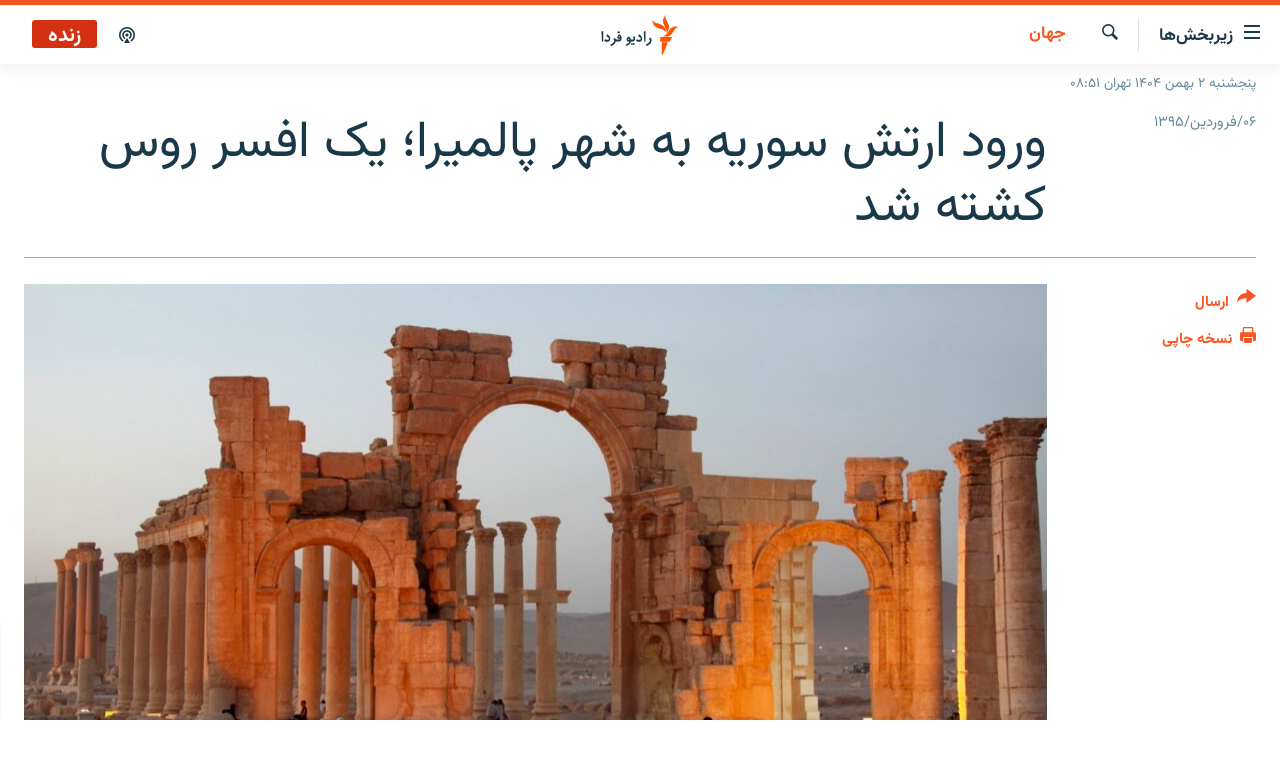

--- FILE ---
content_type: text/html; charset=utf-8
request_url: https://www.radiofarda.com/a/o2-syrian-forces-advanced-islamic/27634429.html
body_size: 13496
content:

<!DOCTYPE html>
<html lang="fa" dir="rtl" class="no-js">
<head>
<link href="/Content/responsive/RFE/fa-IR/RFE-fa-IR.css?&amp;av=0.0.0.0&amp;cb=370" rel="stylesheet"/>
<script src="https://tags.radiofarda.com/rferl-pangea/prod/utag.sync.js"></script>
<link rel="manifest" href="/manifest.json">
<script type="text/javascript">
//a general 'js' detection, must be on top level in <head>, due to CSS performance
document.documentElement.className = "js";
var cacheBuster = "370";
var appBaseUrl = "/";
var imgEnhancerBreakpoints = [0, 144, 256, 408, 650, 1023, 1597];
var isLoggingEnabled = false;
var isPreviewPage = false;
var isLivePreviewPage = false;
if (!isPreviewPage) {
window.RFE = window.RFE || {};
window.RFE.cacheEnabledByParam = window.location.href.indexOf('nocache=1') === -1;
const url = new URL(window.location.href);
const params = new URLSearchParams(url.search);
// Remove the 'nocache' parameter
params.delete('nocache');
// Update the URL without the 'nocache' parameter
url.search = params.toString();
window.history.replaceState(null, '', url.toString());
} else {
window.addEventListener('load', function() {
const links = window.document.links;
for (let i = 0; i < links.length; i++) {
links[i].href = '#';
links[i].target = '_self';
}
})
}
var pwaEnabled = false;
var swCacheDisabled;
</script>
<meta charset="utf-8" />
<title>ورود ارتش سوریه به شهر پالمیرا؛ یک افسر روس کشته شد</title>
<meta name="description" content="نیروهای دولتی سوریه با پشتیبانی نیروی هوایی روسیه روز پنجشنبه وارد شهر پالمیرا، که تحت کنترل گروه حکومت اسلامی است، شده‌اند. گفته می شود یک افسر یگان نیروهای ویژه روسیه نیز در این درگیری‌ها کشته شده است." />
<meta name="keywords" content="جهان, بایگانی, گزارش‌های خبری" />
<meta name="viewport" content="width=device-width, initial-scale=1.0" />
<meta http-equiv="X-UA-Compatible" content="IE=edge" />
<meta name="robots" content="max-image-preview:large"><meta property="fb:pages" content="83359068840" />
<link href="https://www.radiofarda.com/a/o2-syrian-forces-advanced-islamic/27634429.html" rel="canonical" />
<meta name="apple-mobile-web-app-title" content="رادیو فردا" />
<meta name="apple-mobile-web-app-status-bar-style" content="black" />
<meta name="apple-itunes-app" content="app-id=483099983, app-argument=//27634429.rtl" />
<meta content="ورود ارتش سوریه به شهر پالمیرا؛ یک افسر روس کشته شد" property="og:title" />
<meta content="نیروهای دولتی سوریه با پشتیبانی نیروی هوایی روسیه روز پنجشنبه وارد شهر پالمیرا، که تحت کنترل گروه حکومت اسلامی است، شده‌اند. گفته می شود یک افسر یگان نیروهای ویژه روسیه نیز در این درگیری‌ها کشته شده است." property="og:description" />
<meta content="article" property="og:type" />
<meta content="https://www.radiofarda.com/a/o2-syrian-forces-advanced-islamic/27634429.html" property="og:url" />
<meta content="رادیو فردا" property="og:site_name" />
<meta content="https://www.facebook.com/radio.farda" property="article:publisher" />
<meta content="https://gdb.rferl.org/ada9f28b-a690-40cd-b997-dcf25e452a10_w1200_h630.jpg" property="og:image" />
<meta content="1200" property="og:image:width" />
<meta content="630" property="og:image:height" />
<meta content="697492737064603" property="fb:app_id" />
<meta content="summary_large_image" name="twitter:card" />
<meta content="@RadioFarda_" name="twitter:site" />
<meta content="https://gdb.rferl.org/ada9f28b-a690-40cd-b997-dcf25e452a10_w1200_h630.jpg" name="twitter:image" />
<meta content="ورود ارتش سوریه به شهر پالمیرا؛ یک افسر روس کشته شد" name="twitter:title" />
<meta content="نیروهای دولتی سوریه با پشتیبانی نیروی هوایی روسیه روز پنجشنبه وارد شهر پالمیرا، که تحت کنترل گروه حکومت اسلامی است، شده‌اند. گفته می شود یک افسر یگان نیروهای ویژه روسیه نیز در این درگیری‌ها کشته شده است." name="twitter:description" />
<link rel="amphtml" href="https://www.radiofarda.com/amp/o2-syrian-forces-advanced-islamic/27634429.html" />
<script type="application/ld+json">{"articleSection":"جهان","isAccessibleForFree":true,"headline":"ورود ارتش سوریه به شهر پالمیرا؛ یک افسر روس کشته شد","inLanguage":"fa-IR","keywords":"جهان, بایگانی, گزارش‌های خبری","author":{"@type":"Person","name":"رادیوفردا"},"datePublished":"2016-03-25 02:29:00Z","dateModified":"2016-03-26 05:12:00Z","publisher":{"logo":{"width":512,"height":220,"@type":"ImageObject","url":"https://www.radiofarda.com/Content/responsive/RFE/fa-IR/img/logo.png"},"@type":"NewsMediaOrganization","url":"https://www.radiofarda.com","sameAs":["https://www.facebook.com/radio.farda","https://telegram.me/radiofarda","https://twitter.com/radiofarda_","https://www.youtube.com/user/TheRadiofarda","https://soundcloud.com/radio-farda","https://instagram.com/radiofarda/","https://www.threads.net/@radiofarda"],"name":"رادیو فردا","alternateName":""},"@context":"https://schema.org","@type":"NewsArticle","mainEntityOfPage":"https://www.radiofarda.com/a/o2-syrian-forces-advanced-islamic/27634429.html","url":"https://www.radiofarda.com/a/o2-syrian-forces-advanced-islamic/27634429.html","description":"نیروهای دولتی سوریه با پشتیبانی نیروی هوایی روسیه روز پنجشنبه وارد شهر پالمیرا، که تحت کنترل گروه حکومت اسلامی است، شده‌اند. گفته می شود یک افسر یگان نیروهای ویژه روسیه نیز در این درگیری‌ها کشته شده است.","image":{"width":1080,"height":608,"@type":"ImageObject","url":"https://gdb.rferl.org/ada9f28b-a690-40cd-b997-dcf25e452a10_w1080_h608.jpg"},"name":"ورود ارتش سوریه به شهر پالمیرا؛ یک افسر روس کشته شد"}</script>
<script src="/Scripts/responsive/infographics.b?v=dVbZ-Cza7s4UoO3BqYSZdbxQZVF4BOLP5EfYDs4kqEo1&amp;av=0.0.0.0&amp;cb=370"></script>
<script src="/Scripts/responsive/loader.b?v=Q26XNwrL6vJYKjqFQRDnx01Lk2pi1mRsuLEaVKMsvpA1&amp;av=0.0.0.0&amp;cb=370"></script>
<link rel="icon" type="image/svg+xml" href="/Content/responsive/RFE/img/webApp/favicon.svg" />
<link rel="alternate icon" href="/Content/responsive/RFE/img/webApp/favicon.ico" />
<link rel="mask-icon" color="#ea6903" href="/Content/responsive/RFE/img/webApp/favicon_safari.svg" />
<link rel="apple-touch-icon" sizes="152x152" href="/Content/responsive/RFE/img/webApp/ico-152x152.png" />
<link rel="apple-touch-icon" sizes="144x144" href="/Content/responsive/RFE/img/webApp/ico-144x144.png" />
<link rel="apple-touch-icon" sizes="114x114" href="/Content/responsive/RFE/img/webApp/ico-114x114.png" />
<link rel="apple-touch-icon" sizes="72x72" href="/Content/responsive/RFE/img/webApp/ico-72x72.png" />
<link rel="apple-touch-icon-precomposed" href="/Content/responsive/RFE/img/webApp/ico-57x57.png" />
<link rel="icon" sizes="192x192" href="/Content/responsive/RFE/img/webApp/ico-192x192.png" />
<link rel="icon" sizes="128x128" href="/Content/responsive/RFE/img/webApp/ico-128x128.png" />
<meta name="msapplication-TileColor" content="#ffffff" />
<meta name="msapplication-TileImage" content="/Content/responsive/RFE/img/webApp/ico-144x144.png" />
<link rel="preload" href="/Content/responsive/fonts/Vazirmatn-Regular.woff2" type="font/woff2" as="font" crossorigin="anonymous" />
<link rel="alternate" type="application/rss+xml" title="RFE/RL - Top Stories [RSS]" href="/api/" />
<link rel="sitemap" type="application/rss+xml" href="/sitemap.xml" />
</head>
<body class=" nav-no-loaded cc_theme pg-article print-lay-article js-category-to-nav nojs-images date-time-enabled">
<script type="text/javascript" >
var analyticsData = {url:"https://www.radiofarda.com/a/o2-syrian-forces-advanced-islamic/27634429.html",property_id:"415",article_uid:"27634429",page_title:"ورود ارتش سوریه به شهر پالمیرا؛ یک افسر روس کشته شد",page_type:"article",content_type:"article",subcontent_type:"article",last_modified:"2016-03-26 05:12:00Z",pub_datetime:"2016-03-25 02:29:00Z",pub_year:"2016",pub_month:"03",pub_day:"25",pub_hour:"02",pub_weekday:"Friday",section:"جهان",english_section:"world",byline:"",categories:"world,daily_archive,top-news",domain:"www.radiofarda.com",language:"Persian",language_service:"Radio Farda Arabic",platform:"web",copied:"no",copied_article:"",copied_title:"",runs_js:"Yes",cms_release:"8.44.0.0.370",enviro_type:"prod",slug:"o2-syrian-forces-advanced-islamic",entity:"RFE",short_language_service:"FAR",platform_short:"W",page_name:"ورود ارتش سوریه به شهر پالمیرا؛ یک افسر روس کشته شد"};
</script>
<noscript><iframe src="https://www.googletagmanager.com/ns.html?id=GTM-WXZBPZ" height="0" width="0" style="display:none;visibility:hidden"></iframe></noscript><script type="text/javascript" data-cookiecategory="analytics">
var gtmEventObject = Object.assign({}, analyticsData, {event: 'page_meta_ready'});window.dataLayer = window.dataLayer || [];window.dataLayer.push(gtmEventObject);
if (top.location === self.location) { //if not inside of an IFrame
var renderGtm = "true";
if (renderGtm === "true") {
(function(w,d,s,l,i){w[l]=w[l]||[];w[l].push({'gtm.start':new Date().getTime(),event:'gtm.js'});var f=d.getElementsByTagName(s)[0],j=d.createElement(s),dl=l!='dataLayer'?'&l='+l:'';j.async=true;j.src='//www.googletagmanager.com/gtm.js?id='+i+dl;f.parentNode.insertBefore(j,f);})(window,document,'script','dataLayer','GTM-WXZBPZ');
}
}
</script>
<!--Analytics tag js version start-->
<script type="text/javascript" data-cookiecategory="analytics">
var utag_data = Object.assign({}, analyticsData, {});
if(typeof(TealiumTagFrom)==='function' && typeof(TealiumTagSearchKeyword)==='function') {
var utag_from=TealiumTagFrom();var utag_searchKeyword=TealiumTagSearchKeyword();
if(utag_searchKeyword!=null && utag_searchKeyword!=='' && utag_data["search_keyword"]==null) utag_data["search_keyword"]=utag_searchKeyword;if(utag_from!=null && utag_from!=='') utag_data["from"]=TealiumTagFrom();}
if(window.top!== window.self&&utag_data.page_type==="snippet"){utag_data.page_type = 'iframe';}
try{if(window.top!==window.self&&window.self.location.hostname===window.top.location.hostname){utag_data.platform = 'self-embed';utag_data.platform_short = 'se';}}catch(e){if(window.top!==window.self&&window.self.location.search.includes("platformType=self-embed")){utag_data.platform = 'cross-promo';utag_data.platform_short = 'cp';}}
(function(a,b,c,d){ a="https://tags.radiofarda.com/rferl-pangea/prod/utag.js"; b=document;c="script";d=b.createElement(c);d.src=a;d.type="text/java"+c;d.async=true; a=b.getElementsByTagName(c)[0];a.parentNode.insertBefore(d,a); })();
</script>
<!--Analytics tag js version end-->
<!-- Analytics tag management NoScript -->
<noscript>
<img style="position: absolute; border: none;" src="https://ssc.radiofarda.com/b/ss/bbgprod,bbgentityrferl/1/G.4--NS/2129096720?pageName=rfe%3afar%3aw%3aarticle%3a%d9%88%d8%b1%d9%88%d8%af%20%d8%a7%d8%b1%d8%aa%d8%b4%20%d8%b3%d9%88%d8%b1%db%8c%d9%87%20%d8%a8%d9%87%20%d8%b4%d9%87%d8%b1%20%d9%be%d8%a7%d9%84%d9%85%db%8c%d8%b1%d8%a7%d8%9b%20%db%8c%da%a9%20%d8%a7%d9%81%d8%b3%d8%b1%20%d8%b1%d9%88%d8%b3%20%da%a9%d8%b4%d8%aa%d9%87%20%d8%b4%d8%af&amp;c6=%d9%88%d8%b1%d9%88%d8%af%20%d8%a7%d8%b1%d8%aa%d8%b4%20%d8%b3%d9%88%d8%b1%db%8c%d9%87%20%d8%a8%d9%87%20%d8%b4%d9%87%d8%b1%20%d9%be%d8%a7%d9%84%d9%85%db%8c%d8%b1%d8%a7%d8%9b%20%db%8c%da%a9%20%d8%a7%d9%81%d8%b3%d8%b1%20%d8%b1%d9%88%d8%b3%20%da%a9%d8%b4%d8%aa%d9%87%20%d8%b4%d8%af&amp;v36=8.44.0.0.370&amp;v6=D=c6&amp;g=https%3a%2f%2fwww.radiofarda.com%2fa%2fo2-syrian-forces-advanced-islamic%2f27634429.html&amp;c1=D=g&amp;v1=D=g&amp;events=event1,event52&amp;c16=radio%20farda%20arabic&amp;v16=D=c16&amp;c5=world&amp;v5=D=c5&amp;ch=%d8%ac%d9%87%d8%a7%d9%86&amp;c15=persian&amp;v15=D=c15&amp;c4=article&amp;v4=D=c4&amp;c14=27634429&amp;v14=D=c14&amp;v20=no&amp;c17=web&amp;v17=D=c17&amp;mcorgid=518abc7455e462b97f000101%40adobeorg&amp;server=www.radiofarda.com&amp;pageType=D=c4&amp;ns=bbg&amp;v29=D=server&amp;v25=rfe&amp;v30=415&amp;v105=D=User-Agent " alt="analytics" width="1" height="1" /></noscript>
<!-- End of Analytics tag management NoScript -->
<!--*** Accessibility links - For ScreenReaders only ***-->
<section>
<div class="sr-only">
<h2>لینک‌های قابلیت دسترسی</h2>
<ul>
<li><a href="#content" data-disable-smooth-scroll="1">بازگشت</a></li>
<li><a href="#navigation" data-disable-smooth-scroll="1">بازگشت به منوی اصلی</a></li>
<li><a href="#txtHeaderSearch" data-disable-smooth-scroll="1">رفتن به صفحه جستجو</a></li>
</ul>
</div>
</section>
<div dir="rtl">
<div id="page">
<aside>
<div class="c-lightbox overlay-modal">
<div class="c-lightbox__intro">
<h2 class="c-lightbox__intro-title"></h2>
<button class="btn btn--rounded c-lightbox__btn c-lightbox__intro-next" title="بعدی">
<span class="ico ico--rounded ico-chevron-forward"></span>
<span class="sr-only">بعدی</span>
</button>
</div>
<div class="c-lightbox__nav">
<button class="btn btn--rounded c-lightbox__btn c-lightbox__btn--close" title="ببندید">
<span class="ico ico--rounded ico-close"></span>
<span class="sr-only">ببندید</span>
</button>
<button class="btn btn--rounded c-lightbox__btn c-lightbox__btn--prev" title="قبلی">
<span class="ico ico--rounded ico-chevron-backward"></span>
<span class="sr-only">قبلی</span>
</button>
<button class="btn btn--rounded c-lightbox__btn c-lightbox__btn--next" title="بعدی">
<span class="ico ico--rounded ico-chevron-forward"></span>
<span class="sr-only">بعدی</span>
</button>
</div>
<div class="c-lightbox__content-wrap">
<figure class="c-lightbox__content">
<span class="c-spinner c-spinner--lightbox">
<img src="/Content/responsive/img/player-spinner.png"
alt="please wait"
title="please wait" />
</span>
<div class="c-lightbox__img">
<div class="thumb">
<img src="" alt="" />
</div>
</div>
<figcaption>
<div class="c-lightbox__info c-lightbox__info--foot">
<span class="c-lightbox__counter"></span>
<span class="caption c-lightbox__caption"></span>
</div>
</figcaption>
</figure>
</div>
<div class="hidden">
<div class="content-advisory__box content-advisory__box--lightbox">
<span class="content-advisory__box-text">این تصویر حاوی محتوای حساسی است که ممکن است برای برخی افراد آزاردهنده باشد.</span>
<button class="btn btn--transparent content-advisory__box-btn m-t-md" value="text" type="button">
<span class="btn__text">
برای نمایش کلیک کنید
</span>
</button>
</div>
</div>
</div>
<div class="print-dialogue">
<div class="container">
<h3 class="print-dialogue__title section-head">تنظیمات نسخه چاپی</h3>
<div class="print-dialogue__opts">
<ul class="print-dialogue__opt-group">
<li class="form__group form__group--checkbox">
<input class="form__check " id="checkboxImages" name="checkboxImages" type="checkbox" checked="checked" />
<label for="checkboxImages" class="form__label m-t-md">تصاویر</label>
</li>
<li class="form__group form__group--checkbox">
<input class="form__check " id="checkboxMultimedia" name="checkboxMultimedia" type="checkbox" checked="checked" />
<label for="checkboxMultimedia" class="form__label m-t-md">محتوای چند رسانه‌ای</label>
</li>
</ul>
<ul class="print-dialogue__opt-group">
<li class="form__group form__group--checkbox">
<input class="form__check " id="checkboxEmbedded" name="checkboxEmbedded" type="checkbox" checked="checked" />
<label for="checkboxEmbedded" class="form__label m-t-md">محتوای جاگذاری شده</label>
</li>
<li class="form__group form__group--checkbox">
<input class="form__check " id="checkboxComments" name="checkboxComments" type="checkbox" />
<label for="checkboxComments" class="form__label m-t-md">نظرات کاربران</label>
</li>
</ul>
</div>
<div class="print-dialogue__buttons">
<button class="btn btn--secondary close-button" type="button" title="لغو ">
<span class="btn__text ">لغو </span>
</button>
<button class="btn btn-cust-print m-l-sm" type="button" title="نسخه چاپی">
<span class="btn__text ">نسخه چاپی</span>
</button>
</div>
</div>
</div>
<div class="ctc-message pos-fix">
<div class="ctc-message__inner">لینک در حافظه موقت دستگاه ذخیره شده است</div>
</div>
</aside>
<div class="hdr-20 hdr-20--big">
<div class="hdr-20__inner">
<div class="hdr-20__max pos-rel">
<div class="hdr-20__side hdr-20__side--primary d-flex">
<label data-for="main-menu-ctrl" data-switcher-trigger="true" data-switch-target="main-menu-ctrl" class="burger hdr-trigger pos-rel trans-trigger" data-trans-evt="click" data-trans-id="menu">
<span class="ico ico-close hdr-trigger__ico hdr-trigger__ico--close burger__ico burger__ico--close"></span>
<span class="ico ico-menu hdr-trigger__ico hdr-trigger__ico--open burger__ico burger__ico--open"></span>
<span class="burger__label">زیربخش‌ها</span>
</label>
<div class="menu-pnl pos-fix trans-target" data-switch-target="main-menu-ctrl" data-trans-id="menu">
<div class="menu-pnl__inner">
<nav class="main-nav menu-pnl__item menu-pnl__item--first">
<ul class="main-nav__list accordeon" data-analytics-tales="false" data-promo-name="link" data-location-name="nav,secnav">
<li class="main-nav__item">
<a class="main-nav__item-name main-nav__item-name--link" href="/p/2831.html" title="صفحه اصلی" data-item-name="homepage" >صفحه اصلی</a>
</li>
<li class="main-nav__item">
<a class="main-nav__item-name main-nav__item-name--link" href="/iran" title="ایران" data-item-name="iran-news" >ایران</a>
</li>
<li class="main-nav__item">
<a class="main-nav__item-name main-nav__item-name--link" href="/world" title="جهان" data-item-name="world" >جهان</a>
</li>
<li class="main-nav__item accordeon__item" data-switch-target="menu-item-2999">
<label class="main-nav__item-name main-nav__item-name--label accordeon__control-label" data-switcher-trigger="true" data-for="menu-item-2999">
رادیو
<span class="ico ico-chevron-down main-nav__chev"></span>
</label>
<div class="main-nav__sub-list">
<a class="main-nav__item-name main-nav__item-name--link main-nav__item-name--sub" href="/schedule/radio.html#live-now" title="انتخاب کنید و بشنوید" >انتخاب کنید و بشنوید</a>
<a class="main-nav__item-name main-nav__item-name--link main-nav__item-name--sub" href="/radio-programs" title="برنامه‌های رادیویی" data-item-name="radio_programs" >برنامه‌های رادیویی</a>
<a class="main-nav__item-name main-nav__item-name--link main-nav__item-name--sub" href="/radio/digitalaudio" title="فرکانس‌ها" >فرکانس‌ها</a>
</div>
</li>
<li class="main-nav__item">
<a class="main-nav__item-name main-nav__item-name--link" href="/farda-podcasts" title="پادکست" data-item-name="podcasts" >پادکست</a>
</li>
<li class="main-nav__item accordeon__item" data-switch-target="menu-item-670">
<label class="main-nav__item-name main-nav__item-name--label accordeon__control-label" data-switcher-trigger="true" data-for="menu-item-670">
چندرسانه‌ای
<span class="ico ico-chevron-down main-nav__chev"></span>
</label>
<div class="main-nav__sub-list">
<a class="main-nav__item-name main-nav__item-name--link main-nav__item-name--sub" href="/photogalleries" title="گزارش‌های تصویری" data-item-name="photogallery" >گزارش‌های تصویری</a>
<a class="main-nav__item-name main-nav__item-name--link main-nav__item-name--sub" href="/video-reports" title="گزارش‌های ویدئویی" data-item-name="multimedia_video" >گزارش‌های ویدئویی</a>
</div>
</li>
<li class="main-nav__item">
<a class="main-nav__item-name main-nav__item-name--link" href="/tell-me" title="زنان فردا" data-item-name="Tell me" >زنان فردا</a>
</li>
</ul>
</nav>
<div class="menu-pnl__item">
<a href="https://en.radiofarda.com" class="menu-pnl__item-link" alt="English">English</a>
</div>
<div class="menu-pnl__item menu-pnl__item--social">
<h5 class="menu-pnl__sub-head">به ما بپیوندید</h5>
<a href="https://www.facebook.com/radio.farda" title="در فیس‌بوک به ما بپیوندید" data-analytics-text="follow_on_facebook" class="btn btn--rounded btn--social-inverted menu-pnl__btn js-social-btn btn-facebook" target="_blank" rel="noopener">
<span class="ico ico-facebook-alt ico--rounded"></span>
</a>
<a href="https://telegram.me/radiofarda" title="در تلگرام به ما بپیوندید" data-analytics-text="follow_on_telegram" class="btn btn--rounded btn--social-inverted menu-pnl__btn js-social-btn btn-telegram" target="_blank" rel="noopener">
<span class="ico ico-telegram ico--rounded"></span>
</a>
<a href="https://twitter.com/radiofarda_" title="در ایکس به ما بپیوندید" data-analytics-text="follow_on_twitter" class="btn btn--rounded btn--social-inverted menu-pnl__btn js-social-btn btn-twitter" target="_blank" rel="noopener">
<span class="ico ico-twitter ico--rounded"></span>
</a>
<a href="https://www.youtube.com/user/TheRadiofarda" title="در یوتیوب ما را دنبال کنید" data-analytics-text="follow_on_youtube" class="btn btn--rounded btn--social-inverted menu-pnl__btn js-social-btn btn-youtube" target="_blank" rel="noopener">
<span class="ico ico-youtube ico--rounded"></span>
</a>
<a href="https://soundcloud.com/radio-farda" title="در ساوندکلاود دنبال کنید" data-analytics-text="follow_on_soundcloud" class="btn btn--rounded btn--social-inverted menu-pnl__btn js-social-btn btn-soundcloud" target="_blank" rel="noopener">
<span class="ico ico-soundcloud ico--rounded"></span>
</a>
<a href="https://instagram.com/radiofarda/" title="در اینستاگرام دنبال کنید" data-analytics-text="follow_on_instagram" class="btn btn--rounded btn--social-inverted menu-pnl__btn js-social-btn btn-instagram" target="_blank" rel="noopener">
<span class="ico ico-instagram ico--rounded"></span>
</a>
<a href="https://www.threads.net/@radiofarda" title="در تردز به ما بپیوندید" data-analytics-text="follow_on_threads" class="btn btn--rounded btn--social-inverted menu-pnl__btn js-social-btn btn-threads" target="_blank" rel="noopener">
<span class="ico ico-threads ico--rounded"></span>
</a>
</div>
<div class="menu-pnl__item">
<a href="/navigation/allsites" class="menu-pnl__item-link">
<span class="ico ico-languages "></span>
زبان‌های دیگر
</a>
</div>
</div>
</div>
<label data-for="top-search-ctrl" data-switcher-trigger="true" data-switch-target="top-search-ctrl" class="top-srch-trigger hdr-trigger">
<span class="ico ico-close hdr-trigger__ico hdr-trigger__ico--close top-srch-trigger__ico top-srch-trigger__ico--close"></span>
<span class="ico ico-search hdr-trigger__ico hdr-trigger__ico--open top-srch-trigger__ico top-srch-trigger__ico--open"></span>
</label>
<div class="srch-top srch-top--in-header" data-switch-target="top-search-ctrl">
<div class="container">
<form action="/s" class="srch-top__form srch-top__form--in-header" id="form-topSearchHeader" method="get" role="search"><label for="txtHeaderSearch" class="sr-only">جستجو</label>
<input type="text" id="txtHeaderSearch" name="k" placeholder=" جستجو ..." accesskey="s" value="" class="srch-top__input analyticstag-event" onkeydown="if (event.keyCode === 13) { FireAnalyticsTagEventOnSearch('search', $dom.get('#txtHeaderSearch')[0].value) }" />
<button title="جستجو" type="submit" class="btn btn--top-srch analyticstag-event" onclick="FireAnalyticsTagEventOnSearch('search', $dom.get('#txtHeaderSearch')[0].value) ">
<span class="ico ico-search"></span>
</button></form>
</div>
</div>
<a href="/" class="main-logo-link">
<img src="/Content/responsive/RFE/fa-IR/img/logo-compact.svg" class="main-logo main-logo--comp" alt="site logo">
<img src="/Content/responsive/RFE/fa-IR/img/logo.svg" class="main-logo main-logo--big" alt="site logo">
</a>
</div>
<div class="hdr-20__side hdr-20__side--secondary d-flex">
<a href="/p/3021.html" title="پادکست" class="hdr-20__secondary-item" data-item-name="podcast">
<span class="ico ico-podcast hdr-20__secondary-icon"></span>
</a>
<a href="/s" title="جستجو" class="hdr-20__secondary-item hdr-20__secondary-item--search" data-item-name="search">
<span class="ico ico-search hdr-20__secondary-icon hdr-20__secondary-icon--search"></span>
</a>
<div class="hdr-20__secondary-item live-b-drop">
<div class="live-b-drop__off">
<a href="/live" class="live-b-drop__link" title="زنده" data-item-name="live">
<span class="badge badge--live-btn badge--live">
زنده
</span>
</a>
</div>
<div class="live-b-drop__on hidden">
<label data-for="live-ctrl" data-switcher-trigger="true" data-switch-target="live-ctrl" class="live-b-drop__label pos-rel">
<span class="badge badge--live badge--live-btn">
زنده
</span>
<span class="ico ico-close live-b-drop__label-ico live-b-drop__label-ico--close"></span>
</label>
<div class="live-b-drop__panel" id="targetLivePanelDiv" data-switch-target="live-ctrl"></div>
</div>
</div>
<div class="srch-bottom">
<form action="/s" class="srch-bottom__form d-flex" id="form-bottomSearch" method="get" role="search"><label for="txtSearch" class="sr-only">جستجو</label>
<input type="search" id="txtSearch" name="k" placeholder=" جستجو ..." accesskey="s" value="" class="srch-bottom__input analyticstag-event" onkeydown="if (event.keyCode === 13) { FireAnalyticsTagEventOnSearch('search', $dom.get('#txtSearch')[0].value) }" />
<button title="جستجو" type="submit" class="btn btn--bottom-srch analyticstag-event" onclick="FireAnalyticsTagEventOnSearch('search', $dom.get('#txtSearch')[0].value) ">
<span class="ico ico-search"></span>
</button></form>
</div>
</div>
<img src="/Content/responsive/RFE/fa-IR/img/logo-print.gif" class="logo-print" alt="site logo">
<img src="/Content/responsive/RFE/fa-IR/img/logo-print_color.png" class="logo-print logo-print--color" alt="site logo">
</div>
</div>
</div>
<script>
if (document.body.className.indexOf('pg-home') > -1) {
var nav2In = document.querySelector('.hdr-20__inner');
var nav2Sec = document.querySelector('.hdr-20__side--secondary');
var secStyle = window.getComputedStyle(nav2Sec);
if (nav2In && window.pageYOffset < 150 && secStyle['position'] !== 'fixed') {
nav2In.classList.add('hdr-20__inner--big')
}
}
</script>
<div class="c-hlights c-hlights--breaking c-hlights--no-item" data-hlight-display="mobile,desktop">
<div class="c-hlights__wrap container p-0">
<div class="c-hlights__nav">
<a role="button" href="#" title="قبلی">
<span class="ico ico-chevron-backward m-0"></span>
<span class="sr-only">قبلی</span>
</a>
<a role="button" href="#" title="بعدی">
<span class="ico ico-chevron-forward m-0"></span>
<span class="sr-only">بعدی</span>
</a>
</div>
<span class="c-hlights__label">
<span class="">خبر فوری</span>
<span class="switcher-trigger">
<label data-for="more-less-1" data-switcher-trigger="true" class="switcher-trigger__label switcher-trigger__label--more p-b-0" title="بیشتر بخوانید">
<span class="ico ico-chevron-down"></span>
</label>
<label data-for="more-less-1" data-switcher-trigger="true" class="switcher-trigger__label switcher-trigger__label--less p-b-0" title="بازگشت">
<span class="ico ico-chevron-up"></span>
</label>
</span>
</span>
<ul class="c-hlights__items switcher-target" data-switch-target="more-less-1">
</ul>
</div>
</div> <div class="date-time-area ">
<div class="container">
<span class="date-time">
پنجشنبه ۲ بهمن ۱۴۰۴ تهران ۰۸:۵۱
</span>
</div>
</div>
<div id="content">
<main class="container">
<div class="hdr-container">
<div class="row">
<div class="col-category col-xs-12 col-md-2 pull-left"> <div class="category js-category">
<a class="" href="/worldnews">جهان</a> </div>
</div><div class="col-title col-xs-12 col-md-10 pull-right"> <h1 class="title pg-title">
ورود ارتش سوریه به شهر پالمیرا؛ یک افسر روس کشته شد
</h1>
</div><div class="col-publishing-details col-xs-12 col-sm-12 col-md-2 pull-left"> <div class="publishing-details ">
<div class="published">
<span class="date" >
<time pubdate="pubdate" datetime="2016-03-25T05:59:00+03:30">
۰۶/فروردین/۱۳۹۵
</time>
</span>
</div>
</div>
</div><div class="col-lg-12 separator"> <div class="separator">
<hr class="title-line" />
</div>
</div><div class="col-multimedia col-xs-12 col-md-10 pull-right"> <div class="cover-media">
<figure class="media-image js-media-expand">
<div class="img-wrap">
<div class="thumb thumb16_9">
<img src="https://gdb.rferl.org/ada9f28b-a690-40cd-b997-dcf25e452a10_w250_r1_s.jpg" alt=" آثار باستانی شهر پالمیرا متعلق به دوران رم باستان با قدمتی بیش از دو هزار سال است" />
</div>
</div>
<figcaption>
<span class="caption"> آثار باستانی شهر پالمیرا متعلق به دوران رم باستان با قدمتی بیش از دو هزار سال است</span>
</figcaption>
</figure>
</div>
</div><div class="col-xs-12 col-md-2 pull-left article-share pos-rel"> <div class="share--box">
<div class="sticky-share-container" style="display:none">
<div class="container">
<a href="https://www.radiofarda.com" id="logo-sticky-share">&nbsp;</a>
<div class="pg-title pg-title--sticky-share">
ورود ارتش سوریه به شهر پالمیرا؛ یک افسر روس کشته شد
</div>
<div class="sticked-nav-actions">
<!--This part is for sticky navigation display-->
<p class="buttons link-content-sharing p-0 ">
<button class="btn btn--link btn-content-sharing p-t-0 " id="btnContentSharing" value="text" role="Button" type="" title="گزینه‌های بیشتر برای ارسال">
<span class="ico ico-share ico--l"></span>
<span class="btn__text ">
ارسال
</span>
</button>
</p>
<aside class="content-sharing js-content-sharing js-content-sharing--apply-sticky content-sharing--sticky"
role="complementary"
data-share-url="https://www.radiofarda.com/a/o2-syrian-forces-advanced-islamic/27634429.html" data-share-title="ورود ارتش سوریه به شهر پالمیرا؛ یک افسر روس کشته شد" data-share-text="نیروهای دولتی سوریه با پشتیبانی نیروی هوایی روسیه روز پنجشنبه وارد شهر پالمیرا، که تحت کنترل گروه حکومت اسلامی است، شده‌اند. گفته می شود یک افسر یگان نیروهای ویژه روسیه نیز در این درگیری‌ها کشته شده است.">
<div class="content-sharing__popover">
<h6 class="content-sharing__title">ارسال</h6>
<button href="#close" id="btnCloseSharing" class="btn btn--text-like content-sharing__close-btn">
<span class="ico ico-close ico--l"></span>
</button>
<ul class="content-sharing__list">
<li class="content-sharing__item">
<div class="ctc ">
<input type="text" class="ctc__input" readonly="readonly">
<a href="" js-href="https://www.radiofarda.com/a/o2-syrian-forces-advanced-islamic/27634429.html" class="content-sharing__link ctc__button">
<span class="ico ico-copy-link ico--rounded ico--s"></span>
<span class="content-sharing__link-text">دریافت لینک</span>
</a>
</div>
</li>
<li class="content-sharing__item">
<a href="https://facebook.com/sharer.php?u=https%3a%2f%2fwww.radiofarda.com%2fa%2fo2-syrian-forces-advanced-islamic%2f27634429.html"
data-analytics-text="share_on_facebook"
title="Facebook" target="_blank"
class="content-sharing__link js-social-btn">
<span class="ico ico-facebook ico--rounded ico--s"></span>
<span class="content-sharing__link-text">Facebook</span>
</a>
</li>
<li class="content-sharing__item">
<a href="https://telegram.me/share/url?url=https%3a%2f%2fwww.radiofarda.com%2fa%2fo2-syrian-forces-advanced-islamic%2f27634429.html"
data-analytics-text="share_on_telegram"
title="Telegram" target="_blank"
class="content-sharing__link js-social-btn">
<span class="ico ico-telegram ico--rounded ico--s"></span>
<span class="content-sharing__link-text">Telegram</span>
</a>
</li>
<li class="content-sharing__item">
<a href="https://twitter.com/share?url=https%3a%2f%2fwww.radiofarda.com%2fa%2fo2-syrian-forces-advanced-islamic%2f27634429.html&amp;text=%d9%88%d8%b1%d9%88%d8%af+%d8%a7%d8%b1%d8%aa%d8%b4+%d8%b3%d9%88%d8%b1%db%8c%d9%87+%d8%a8%d9%87+%d8%b4%d9%87%d8%b1+%d9%be%d8%a7%d9%84%d9%85%db%8c%d8%b1%d8%a7%d8%9b+%db%8c%da%a9+%d8%a7%d9%81%d8%b3%d8%b1+%d8%b1%d9%88%d8%b3+%da%a9%d8%b4%d8%aa%d9%87+%d8%b4%d8%af"
data-analytics-text="share_on_twitter"
title="X (Twitter)" target="_blank"
class="content-sharing__link js-social-btn">
<span class="ico ico-twitter ico--rounded ico--s"></span>
<span class="content-sharing__link-text">X (Twitter)</span>
</a>
</li>
<li class="content-sharing__item">
<a href="https://www.balatarin.com/links/submit?phase=2&amp;url=https%3a%2f%2fwww.radiofarda.com%2fa%2fo2-syrian-forces-advanced-islamic%2f27634429.html"
data-analytics-text="share_on_balatarin"
title="Balatarin" target="_blank"
class="content-sharing__link js-social-btn">
<span class="ico ico-balatarin ico--rounded ico--s"></span>
<span class="content-sharing__link-text">Balatarin</span>
</a>
</li>
<li class="content-sharing__item visible-xs-inline-block visible-sm-inline-block">
<a href="whatsapp://send?text=https%3a%2f%2fwww.radiofarda.com%2fa%2fo2-syrian-forces-advanced-islamic%2f27634429.html"
data-analytics-text="share_on_whatsapp"
title="WhatsApp" target="_blank"
class="content-sharing__link js-social-btn">
<span class="ico ico-whatsapp ico--rounded ico--s"></span>
<span class="content-sharing__link-text">WhatsApp</span>
</a>
</li>
<li class="content-sharing__item">
<a href="mailto:?body=https%3a%2f%2fwww.radiofarda.com%2fa%2fo2-syrian-forces-advanced-islamic%2f27634429.html&amp;subject=ورود ارتش سوریه به شهر پالمیرا؛ یک افسر روس کشته شد"
title="Email"
class="content-sharing__link ">
<span class="ico ico-email ico--rounded ico--s"></span>
<span class="content-sharing__link-text">Email</span>
</a>
</li>
</ul>
</div>
</aside>
</div>
</div>
</div>
<div class="links">
<p class="buttons link-content-sharing p-0 ">
<button class="btn btn--link btn-content-sharing p-t-0 " id="btnContentSharing" value="text" role="Button" type="" title="گزینه‌های بیشتر برای ارسال">
<span class="ico ico-share ico--l"></span>
<span class="btn__text ">
ارسال
</span>
</button>
</p>
<aside class="content-sharing js-content-sharing " role="complementary"
data-share-url="https://www.radiofarda.com/a/o2-syrian-forces-advanced-islamic/27634429.html" data-share-title="ورود ارتش سوریه به شهر پالمیرا؛ یک افسر روس کشته شد" data-share-text="نیروهای دولتی سوریه با پشتیبانی نیروی هوایی روسیه روز پنجشنبه وارد شهر پالمیرا، که تحت کنترل گروه حکومت اسلامی است، شده‌اند. گفته می شود یک افسر یگان نیروهای ویژه روسیه نیز در این درگیری‌ها کشته شده است.">
<div class="content-sharing__popover">
<h6 class="content-sharing__title">ارسال</h6>
<button href="#close" id="btnCloseSharing" class="btn btn--text-like content-sharing__close-btn">
<span class="ico ico-close ico--l"></span>
</button>
<ul class="content-sharing__list">
<li class="content-sharing__item">
<div class="ctc ">
<input type="text" class="ctc__input" readonly="readonly">
<a href="" js-href="https://www.radiofarda.com/a/o2-syrian-forces-advanced-islamic/27634429.html" class="content-sharing__link ctc__button">
<span class="ico ico-copy-link ico--rounded ico--l"></span>
<span class="content-sharing__link-text">دریافت لینک</span>
</a>
</div>
</li>
<li class="content-sharing__item">
<a href="https://facebook.com/sharer.php?u=https%3a%2f%2fwww.radiofarda.com%2fa%2fo2-syrian-forces-advanced-islamic%2f27634429.html"
data-analytics-text="share_on_facebook"
title="Facebook" target="_blank"
class="content-sharing__link js-social-btn">
<span class="ico ico-facebook ico--rounded ico--l"></span>
<span class="content-sharing__link-text">Facebook</span>
</a>
</li>
<li class="content-sharing__item">
<a href="https://telegram.me/share/url?url=https%3a%2f%2fwww.radiofarda.com%2fa%2fo2-syrian-forces-advanced-islamic%2f27634429.html"
data-analytics-text="share_on_telegram"
title="Telegram" target="_blank"
class="content-sharing__link js-social-btn">
<span class="ico ico-telegram ico--rounded ico--l"></span>
<span class="content-sharing__link-text">Telegram</span>
</a>
</li>
<li class="content-sharing__item">
<a href="https://twitter.com/share?url=https%3a%2f%2fwww.radiofarda.com%2fa%2fo2-syrian-forces-advanced-islamic%2f27634429.html&amp;text=%d9%88%d8%b1%d9%88%d8%af+%d8%a7%d8%b1%d8%aa%d8%b4+%d8%b3%d9%88%d8%b1%db%8c%d9%87+%d8%a8%d9%87+%d8%b4%d9%87%d8%b1+%d9%be%d8%a7%d9%84%d9%85%db%8c%d8%b1%d8%a7%d8%9b+%db%8c%da%a9+%d8%a7%d9%81%d8%b3%d8%b1+%d8%b1%d9%88%d8%b3+%da%a9%d8%b4%d8%aa%d9%87+%d8%b4%d8%af"
data-analytics-text="share_on_twitter"
title="X (Twitter)" target="_blank"
class="content-sharing__link js-social-btn">
<span class="ico ico-twitter ico--rounded ico--l"></span>
<span class="content-sharing__link-text">X (Twitter)</span>
</a>
</li>
<li class="content-sharing__item">
<a href="https://www.balatarin.com/links/submit?phase=2&amp;url=https%3a%2f%2fwww.radiofarda.com%2fa%2fo2-syrian-forces-advanced-islamic%2f27634429.html"
data-analytics-text="share_on_balatarin"
title="Balatarin" target="_blank"
class="content-sharing__link js-social-btn">
<span class="ico ico-balatarin ico--rounded ico--l"></span>
<span class="content-sharing__link-text">Balatarin</span>
</a>
</li>
<li class="content-sharing__item visible-xs-inline-block visible-sm-inline-block">
<a href="whatsapp://send?text=https%3a%2f%2fwww.radiofarda.com%2fa%2fo2-syrian-forces-advanced-islamic%2f27634429.html"
data-analytics-text="share_on_whatsapp"
title="WhatsApp" target="_blank"
class="content-sharing__link js-social-btn">
<span class="ico ico-whatsapp ico--rounded ico--l"></span>
<span class="content-sharing__link-text">WhatsApp</span>
</a>
</li>
<li class="content-sharing__item">
<a href="mailto:?body=https%3a%2f%2fwww.radiofarda.com%2fa%2fo2-syrian-forces-advanced-islamic%2f27634429.html&amp;subject=ورود ارتش سوریه به شهر پالمیرا؛ یک افسر روس کشته شد"
title="Email"
class="content-sharing__link ">
<span class="ico ico-email ico--rounded ico--l"></span>
<span class="content-sharing__link-text">Email</span>
</a>
</li>
</ul>
</div>
</aside>
<p class="link-print visible-md visible-lg buttons p-0">
<button class="btn btn--link btn-print p-t-0" onclick="if (typeof FireAnalyticsTagEvent === 'function') {FireAnalyticsTagEvent({ on_page_event: 'print_story' });}return false" title="(CTRL+P)">
<span class="ico ico-print"></span>
<span class="btn__text">نسخه چاپی</span>
</button>
</p>
</div>
</div>
</div>
</div>
</div>
<div class="body-container">
<div class="row">
<div class="col-xs-12 col-sm-12 col-md-10 col-lg-10 pull-right">
<div class="row">
<div class="col-xs-12 col-sm-12 col-md-8 col-lg-8 pull-left bottom-offset content-offset">
<div id="article-content" class="content-floated-wrap fb-quotable">
<div class="wsw">
<p>گزارش‌ها حاکی است که نیروهای دولتی سوریه با پشتیبانی نیروی هوایی روسیه روز پنجشنبه پنجم فروردین وارد شهر تدمر (پالمیرا) که تحت کنترل گروه حکومت اسلامی (داعش) است، شده اند. گفته می شود یک افسر یگان نیروهای ویژه روسیه نیز در این درگیری‌ها کشته شده است.</p>
<p>به گزارش رویترز، نیروهای ارتش سوریه در ماه جاری میلادی عملیات گسترده‌ای را برای بازپس گیری شهر پالمیرا آغازکرده اند. روز پنجشنبه تلویزیون دولتی سوریه تصاویری از نزدیک شهر تدمر پخش کرده و گفته است این نیروها بخش غربی شهر را به کنترل خود درآورده‌اند.</p>
<p>درهمین زمینه، دیده بان حقوق بشر سوریه که مقر آن در لندن است، می گوید، نیروهای دولتی توانسته اند منطقه غربی شهر پالمیرا و یک منطقه مسکونی را به تصرف خود در بیاورند.</p>
<p>رویترز می گوید، در صورت بازپس‌گیری پالمیرا توسط نیروهای دولتی، این مهم‌ترین پیروزی نظامی ارتش سوریه با حمایت هوایی روسیه علیه گروه حکومت اسلامی خواهد بود.</p>
<p>گروه حکومت اسلامی طی یکسال گذشته شکست هایی را در عراق و سوریه متحمل شده است.</p>
<p>تلویزیون دولتی سوریه با یک سرباز این کشور حاضر در نبرد پالمیرا مصاحبه کرده است.</p>
<p>این سرباز گفته است، نیروهای دولتی اهدافی بزرگتر از پالمیرا دارند و به پیشروی خود به سمت رقه، پایگاه اصلی گروه حکومت اسلامی، ادامه می دهند.</p>
<p>خبرگزاری رویترز همچنین گفته است که نیروی هوایی ائتلاف به رهبری آمریکا نیز اهدافی را در اطراف پالمیرا بمباران کرده است.</p>
<p>این خبرگزاری افزوده این حملات نوعی نادر از حملات همزمان نیروهای دولتی سوریه و ائتلاف به رهبری آمریکا به گروه حکومت اسلامی در یک منطقه عملیاتی مشترک است.</p>
<p>شهر پالمیرا یا تدمر سال گذشته به دست نیروهای گروه حکومت اسلامی افتاد. سازمان یونسکو محوطه باستانی این شهر را یکی از مهم‌ترین مراکز فرهنگی باستانی جهانی می‌داند و از آن به مثابه تبلور چندین تمدن یاد می‌کند. آثار باستانی شهر پالمیرا متعلق به دوران رم باستان با قدمتی بیش از دو هزار سال است.</p>
<p><strong>کشته شدن افسر روس</strong></p>
<p>خبرگزاری اینترفکس روسیه به نقل یک نظامی این کشور در پایگاه هوایی روسیه در استان لاذقیه سوریه گفته است، یکی از افسران یگان نیروهای ویژه روسیه در عملیات نظامی شهر پالمیرا کشته شده است.</p>
<p>این مقام نظامی گفته است: «یک افسر یگان ویژه به هنگام هدایت حملات هوایی روسیه علیه تروریست ها کشته شد.»</p>
<p>در همین زمینه، یک منبع به اینترفکس گفته است: «محل این افسر روس که هدایت حملات هوایی روسیه را برعهده داشت توسط نیروهای تروریست کشف و به محاصره در می آید و در نهایت قهرمانانه کشته می شود.»</p>
<p>رویترز می گوید، از زمان عملیات نظامی روسیه در سوریه تاکنون این هفتمین سربازی است که اعلام می شود در سوریه کشته شده است.</p>
</div>
</div>
</div>
<div class="col-xs-12 col-sm-12 col-md-4 col-lg-4 pull-left design-top-offset"> <div class="media-block-wrap">
<h2 class="section-head">در همین زمینه</h2>
<div class="row">
<ul>
<li class="col-xs-12 col-sm-6 col-md-12 col-lg-12 mb-grid">
<div class="media-block ">
<a href="/a/o2-kerry-putintalk-syria-ukraine/27633961.html" class="img-wrap img-wrap--t-spac img-wrap--size-4 img-wrap--float" title="کری دیدار با پوتین را سازنده توصیف کرد">
<div class="thumb thumb16_9">
<noscript class="nojs-img">
<img src="https://gdb.rferl.org/f30d0a94-da11-4411-9a30-1c0b7122af1b_w100_r1.jpg" alt="کری دیدار با پوتین را سازنده توصیف کرد" />
</noscript>
<img data-src="https://gdb.rferl.org/f30d0a94-da11-4411-9a30-1c0b7122af1b_w33_r1.jpg" src="" alt="کری دیدار با پوتین را سازنده توصیف کرد" class=""/>
</div>
</a>
<div class="media-block__content media-block__content--h">
<a href="/a/o2-kerry-putintalk-syria-ukraine/27633961.html">
<h4 class="media-block__title media-block__title--size-4" title="کری دیدار با پوتین را سازنده توصیف کرد">
کری دیدار با پوتین را سازنده توصیف کرد
</h4>
</a>
</div>
</div>
</li>
<li class="col-xs-12 col-sm-6 col-md-12 col-lg-12 mb-grid">
<div class="media-block ">
<a href="/a/f4_iraq_mousl_operation_isil_start/27633420.html" class="img-wrap img-wrap--t-spac img-wrap--size-4 img-wrap--float" title="ارتش عراق عملیات بازپس گیری موصل از دست داعش را &#171;آغاز کرد&#187;">
<div class="thumb thumb16_9">
<noscript class="nojs-img">
<img src="https://gdb.rferl.org/61ae1074-a97a-4489-9ce7-56193019bf6d_w100_r1.jpg" alt="ارتش عراق عملیات بازپس گیری موصل از دست داعش را &#171;آغاز کرد&#187;" />
</noscript>
<img data-src="https://gdb.rferl.org/61ae1074-a97a-4489-9ce7-56193019bf6d_w33_r1.jpg" src="" alt="ارتش عراق عملیات بازپس گیری موصل از دست داعش را &#171;آغاز کرد&#187;" class=""/>
</div>
</a>
<div class="media-block__content media-block__content--h">
<a href="/a/f4_iraq_mousl_operation_isil_start/27633420.html">
<h4 class="media-block__title media-block__title--size-4" title="ارتش عراق عملیات بازپس گیری موصل از دست داعش را &#171;آغاز کرد&#187;">
ارتش عراق عملیات بازپس گیری موصل از دست داعش را &#171;آغاز کرد&#187;
</h4>
</a>
</div>
</div>
</li>
<li class="col-xs-12 col-sm-6 col-md-12 col-lg-12 mb-grid">
<div class="media-block ">
<a href="/a/f7-syria-army-slowly-closer-towards-palmyra/27626708.html" class="img-wrap img-wrap--t-spac img-wrap--size-4 img-wrap--float" title="پیشرفت نیروهای دولتی سوریه برای بازپس‌گیری پالمیرا از دست داعش">
<div class="thumb thumb16_9">
<noscript class="nojs-img">
<img src="https://gdb.rferl.org/4ba34a8b-6d86-45dc-b381-1971ea703243_cx0_cy8_cw0_w100_r1.jpg" alt="پیشرفت نیروهای دولتی سوریه برای بازپس‌گیری پالمیرا از دست داعش" />
</noscript>
<img data-src="https://gdb.rferl.org/4ba34a8b-6d86-45dc-b381-1971ea703243_cx0_cy8_cw0_w33_r1.jpg" src="" alt="پیشرفت نیروهای دولتی سوریه برای بازپس‌گیری پالمیرا از دست داعش" class=""/>
</div>
</a>
<div class="media-block__content media-block__content--h">
<a href="/a/f7-syria-army-slowly-closer-towards-palmyra/27626708.html">
<h4 class="media-block__title media-block__title--size-4" title="پیشرفت نیروهای دولتی سوریه برای بازپس‌گیری پالمیرا از دست داعش">
پیشرفت نیروهای دولتی سوریه برای بازپس‌گیری پالمیرا از دست داعش
</h4>
</a>
</div>
</div>
</li>
</ul>
</div>
</div>
<div class="region">
<div class="media-block-wrap" id="wrowblock-4778_21" data-area-id=R1_1>
<h2 class="section-head">
انتخاب سردبیر </h2>
<div class="row">
<ul>
<li class="col-xs-12 col-sm-12 col-md-12 col-lg-12 mb-grid">
<div class="media-block ">
<a href="/a/iran-backed-iraqi-shiite-armed-groups-suppress-protesters/33653759.html" class="img-wrap img-wrap--t-spac img-wrap--size-2" title="تغییر زمین بازی &#171;نیابتی‌ها&#187;؛ جنگ علیه مردم در خیابان‌های ایران">
<div class="thumb thumb16_9">
<noscript class="nojs-img">
<img src="https://gdb.rferl.org/58E8346C-C613-4DF6-94DD-AF976B5257FD_w160_r1.jpg" alt="یک عضو گروه شبه‌نظامی &#171;حشد الشعبی&#187; عراق در کنار عکس قاسم سلیمانی، فرمانده پیشین نیروی قدس سپاه پاسداران و &#171;پدرخوانده&#187; گروه‌های نیابتی جمهوری اسلامی" />
</noscript>
<img data-src="https://gdb.rferl.org/58E8346C-C613-4DF6-94DD-AF976B5257FD_w100_r1.jpg" src="" alt="یک عضو گروه شبه‌نظامی &#171;حشد الشعبی&#187; عراق در کنار عکس قاسم سلیمانی، فرمانده پیشین نیروی قدس سپاه پاسداران و &#171;پدرخوانده&#187; گروه‌های نیابتی جمهوری اسلامی" class=""/>
</div>
</a>
<div class="media-block__content">
<a href="/a/iran-backed-iraqi-shiite-armed-groups-suppress-protesters/33653759.html">
<h4 class="media-block__title media-block__title--size-2" title="تغییر زمین بازی &#171;نیابتی‌ها&#187;؛ جنگ علیه مردم در خیابان‌های ایران">
تغییر زمین بازی &#171;نیابتی‌ها&#187;؛ جنگ علیه مردم در خیابان‌های ایران
</h4>
</a>
</div>
</div>
</li>
<li class="col-xs-12 col-sm-12 col-md-12 col-lg-12 mb-grid">
<div class="media-block ">
<a href="/a/paragraph-aval-iran-protests-future/33655522.html" class="img-wrap img-wrap--t-spac img-wrap--size-2" title="پاراگراف اول؛ مسئولیت مخالفان و احتمال رادیکال شدن جامعهٔ ایران ">
<div class="thumb thumb16_9">
<noscript class="nojs-img">
<img src="https://gdb.rferl.org/1199b56c-4c09-46cf-adc8-caf5b2bccb11_cx0_cy8_cw0_w160_r1.jpg" alt="حمایت ایرانیان مقیم لس آنجلس از معترضان در ایران " />
</noscript>
<img data-src="https://gdb.rferl.org/1199b56c-4c09-46cf-adc8-caf5b2bccb11_cx0_cy8_cw0_w100_r1.jpg" src="" alt="حمایت ایرانیان مقیم لس آنجلس از معترضان در ایران " class=""/>
</div>
</a>
<div class="media-block__content">
<a href="/a/paragraph-aval-iran-protests-future/33655522.html">
<h4 class="media-block__title media-block__title--size-2" title="پاراگراف اول؛ مسئولیت مخالفان و احتمال رادیکال شدن جامعهٔ ایران ">
پاراگراف اول؛ مسئولیت مخالفان و احتمال رادیکال شدن جامعهٔ ایران
</h4>
</a>
</div>
</div>
</li>
<li class="col-xs-12 col-sm-12 col-md-12 col-lg-12 mb-grid">
<div class="media-block ">
<a href="/a/he-last-mossad-s-envoy-in-iran-died/33654872.html" class="img-wrap img-wrap--t-spac img-wrap--size-2" title="درگذشت آخرین نمایندهٔ موساد در تهران در بحبوحهٔ بحران ایران">
<div class="thumb thumb16_9">
<noscript class="nojs-img">
<img src="https://gdb.rferl.org/7393DE5A-FCE6-431B-B090-CE789E91620A_cx0_cy4_cw0_w160_r1.jpg" alt="الیعزر تسفریر روز ۲۸ دی، در بحبوحهٔ اعتراض‌های مردم ایران و سرکوب مرگبار آن که به کشتارهای گسترده انجامید، درگذشت" />
</noscript>
<img data-src="https://gdb.rferl.org/7393DE5A-FCE6-431B-B090-CE789E91620A_cx0_cy4_cw0_w100_r1.jpg" src="" alt="الیعزر تسفریر روز ۲۸ دی، در بحبوحهٔ اعتراض‌های مردم ایران و سرکوب مرگبار آن که به کشتارهای گسترده انجامید، درگذشت" class=""/>
</div>
</a>
<div class="media-block__content">
<a href="/a/he-last-mossad-s-envoy-in-iran-died/33654872.html">
<h4 class="media-block__title media-block__title--size-2" title="درگذشت آخرین نمایندهٔ موساد در تهران در بحبوحهٔ بحران ایران">
درگذشت آخرین نمایندهٔ موساد در تهران در بحبوحهٔ بحران ایران
</h4>
</a>
</div>
</div>
</li>
</ul>
</div>
</div>
<div class="media-block-wrap" id="wrowblock-4776_21" data-area-id=R2_1>
<h2 class="section-head">
پرخواننده‌ترین‌ها </h2>
<div class="row trends-wg">
<a href="/a/iran-live-blog-developments/33639612.html" class="col-xs-12 col-sm-6 col-md-12 col-lg-12 trends-wg__item mb-grid">
<span class="trends-wg__item-inner">
<span class="trends-wg__item-number">۱</span>
<h4 class="trends-wg__item-txt">
<span class="ico ico-liveblog trends-wg__ico m-r-xs"></span>
ترامپ: امیدوارم نیاز به اقدام بیشتر دربارۀ ایران نباشد؛بی‌محابا مردم را می‌کشتند
</h4>
</span>
</a>
<a href="/a/wsj-on-trump-and-iran-military-attacks-protests/33655535.html" class="col-xs-12 col-sm-6 col-md-12 col-lg-12 trends-wg__item mb-grid">
<span class="trends-wg__item-inner">
<span class="trends-wg__item-number">۲</span>
<h4 class="trends-wg__item-txt">
سایهٔ جنگ بر سر تهران؛ &#171;ترامپ به‌دنبال گزینه‌های نظامی قاطع علیه ایران است&#187;
</h4>
</span>
</a>
<a href="/a/trump-tehran-vow-war-in-response-to-assassination-threats/33655427.html" class="col-xs-12 col-sm-6 col-md-12 col-lg-12 trends-wg__item mb-grid">
<span class="trends-wg__item-inner">
<span class="trends-wg__item-number">۳</span>
<h4 class="trends-wg__item-txt">
ترامپ می‌گوید اگر جمهوری اسلامی دست به ترور او بزند، &#171;از روی زمین محو خواهد شد&#187;
</h4>
</span>
</a>
<a href="/a/concerns-mount-over-iranian-american-journalist-reza-valizadeh-wrongfully-detained-in-iran/33655771.html" class="col-xs-12 col-sm-6 col-md-12 col-lg-12 trends-wg__item mb-grid">
<span class="trends-wg__item-inner">
<span class="trends-wg__item-number">۴</span>
<h4 class="trends-wg__item-txt">
مقام ارشد آمریکایی: دولت ترامپ پروندهٔ رضا ولی‌زاده را از نزدیک دنبال می‌کند
</h4>
</span>
</a>
<a href="/a/he-last-mossad-s-envoy-in-iran-died/33654872.html" class="col-xs-12 col-sm-6 col-md-12 col-lg-12 trends-wg__item mb-grid">
<span class="trends-wg__item-inner">
<span class="trends-wg__item-number">۵</span>
<h4 class="trends-wg__item-txt">
درگذشت آخرین نمایندهٔ موساد در تهران در بحبوحهٔ بحران ایران
</h4>
</span>
</a>
</div>
</div>
</div>
</div>
</div>
</div>
</div>
</div>
</main>
<div class="container">
<div class="row">
<div class="col-xs-12 col-sm-12 col-md-12 col-lg-12">
<div class="slide-in-wg suspended" data-cookie-id="wgt-65045-3893661">
<div class="wg-hiding-area">
<span class="ico ico-arrow-right"></span>
<div class="media-block-wrap">
<h2 class="section-head">Recommended</h2>
<div class="row">
<ul>
<li class="col-xs-12 col-sm-12 col-md-12 col-lg-12 mb-grid">
<div class="media-block ">
<a href="/a/radiofarda-liveblog-iran-developments/33540951.html" class="img-wrap img-wrap--t-spac img-wrap--size-4 img-wrap--float" title=" تداوم اعتراضات شبانه در تهران و شهرهای دیگر؛ چندین معترض در ملکشاهی کشته شدند">
<div class="thumb thumb16_9">
<noscript class="nojs-img">
<img src="https://gdb.rferl.org/49710c13-be6d-4c9b-2ebc-08de3c92853e_cx0_cy1_cw0_w100_r1.png" alt="تجمع اعتراضی شبانه در هفت‌حوض، ۱۳ دی‌ماه" />
</noscript>
<img data-src="https://gdb.rferl.org/49710c13-be6d-4c9b-2ebc-08de3c92853e_cx0_cy1_cw0_w33_r1.png" src="" alt="تجمع اعتراضی شبانه در هفت‌حوض، ۱۳ دی‌ماه" class=""/>
</div>
<span class="ico ico-liveblog ico--media-type"></span>
</a>
<div class="media-block__content media-block__content--h">
<a href="/a/radiofarda-liveblog-iran-developments/33540951.html">
<h4 class="media-block__title media-block__title--size-4" title=" تداوم اعتراضات شبانه در تهران و شهرهای دیگر؛ چندین معترض در ملکشاهی کشته شدند">
<span class="badge badge--live" >زنده</span>
تداوم اعتراضات شبانه در تهران و شهرهای دیگر؛ چندین معترض در ملکشاهی کشته شدند
</h4>
</a>
</div>
</div>
</li>
</ul>
</div>
</div>
</div>
</div>
</div>
</div>
</div>
<a class="btn pos-abs p-0 lazy-scroll-load" data-ajax="true" data-ajax-mode="replace" data-ajax-update="#ymla-section" data-ajax-url="/part/section/5/6928" href="/p/6928.html" loadonce="true" title="بیشتر بخوانید">​</a> <div id="ymla-section" class="clear ymla-section"></div>
</div>
<footer role="contentinfo">
<div id="foot" class="foot">
<div class="container">
<div class="foot-nav collapsed" id="foot-nav">
<div class="menu">
<ul class="items">
<li class="socials block-socials">
<span class="handler" id="socials-handler">
به ما بپیوندید
</span>
<div class="inner">
<ul class="subitems follow">
<li>
<a href="/podcasts" title="پادکست" data-analytics-text="follow_on_podcast" class="btn btn--rounded js-social-btn btn-podcast" >
<span class="ico ico-podcast ico--rounded"></span>
</a>
</li>
<li>
<a href="/rssfeeds" title="RSS" data-analytics-text="follow_on_rss" class="btn btn--rounded js-social-btn btn-rss" >
<span class="ico ico-rss ico--rounded"></span>
</a>
</li>
<li>
<a href="https://www.facebook.com/radio.farda" title="در فیس‌بوک به ما بپیوندید" data-analytics-text="follow_on_facebook" class="btn btn--rounded js-social-btn btn-facebook" target="_blank" rel="noopener">
<span class="ico ico-facebook-alt ico--rounded"></span>
</a>
</li>
<li>
<a href="https://telegram.me/radiofarda" title="در تلگرام به ما بپیوندید" data-analytics-text="follow_on_telegram" class="btn btn--rounded js-social-btn btn-telegram" target="_blank" rel="noopener">
<span class="ico ico-telegram ico--rounded"></span>
</a>
</li>
<li>
<a href="https://twitter.com/radiofarda_" title="در ایکس به ما بپیوندید" data-analytics-text="follow_on_twitter" class="btn btn--rounded js-social-btn btn-twitter" target="_blank" rel="noopener">
<span class="ico ico-twitter ico--rounded"></span>
</a>
</li>
<li>
<a href="https://www.youtube.com/user/TheRadiofarda" title="در یوتیوب ما را دنبال کنید" data-analytics-text="follow_on_youtube" class="btn btn--rounded js-social-btn btn-youtube" target="_blank" rel="noopener">
<span class="ico ico-youtube ico--rounded"></span>
</a>
</li>
<li>
<a href="https://soundcloud.com/radio-farda" title="در ساوندکلاود دنبال کنید" data-analytics-text="follow_on_soundcloud" class="btn btn--rounded js-social-btn btn-soundcloud" target="_blank" rel="noopener">
<span class="ico ico-soundcloud ico--rounded"></span>
</a>
</li>
<li>
<a href="https://instagram.com/radiofarda/" title="در اینستاگرام دنبال کنید" data-analytics-text="follow_on_instagram" class="btn btn--rounded js-social-btn btn-instagram" target="_blank" rel="noopener">
<span class="ico ico-instagram ico--rounded"></span>
</a>
</li>
<li>
<a href="https://www.threads.net/@radiofarda" title="در تردز به ما بپیوندید" data-analytics-text="follow_on_threads" class="btn btn--rounded js-social-btn btn-threads" target="_blank" rel="noopener">
<span class="ico ico-threads ico--rounded"></span>
</a>
</li>
</ul>
</div>
</li>
<li class="block-primary collapsed collapsible item">
<span class="handler">
رادیو فردا
<span title="close tab" class="ico ico-chevron-up"></span>
<span title="open tab" class="ico ico-chevron-down"></span>
<span title="add" class="ico ico-plus"></span>
<span title="remove" class="ico ico-minus"></span>
</span>
<div class="inner">
<ul class="subitems">
<li class="subitem">
<a class="handler" href="https://www.radiofarda.com/" title="صفحه اصلی" >صفحه اصلی</a>
</li>
<li class="subitem">
<a class="handler" href="/iran" title="ایران" >ایران</a>
</li>
<li class="subitem">
<a class="handler" href="/world" title="جهان" >جهان</a>
</li>
<li class="subitem">
<a class="handler" href="/farda-podcasts" title="پادکست" >پادکست</a>
</li>
</ul>
</div>
</li>
<li class="block-primary collapsed collapsible item">
<span class="handler">
درباره
<span title="close tab" class="ico ico-chevron-up"></span>
<span title="open tab" class="ico ico-chevron-down"></span>
<span title="add" class="ico ico-plus"></span>
<span title="remove" class="ico ico-minus"></span>
</span>
<div class="inner">
<ul class="subitems">
<li class="subitem">
<a class="handler" href="/about" title="درباره ما" >درباره ما</a>
</li>
<li class="subitem">
<a class="handler" href="/schedule/radio.html#live-now" title="انتخاب کنید و بشنوید" >انتخاب کنید و بشنوید</a>
</li>
<li class="subitem">
<a class="handler" href="/vpns" title="فیلترشکن‌ها" >فیلترشکن‌ها</a>
</li>
<li class="subitem">
<a class="handler" href="/apps" title="اپلیکیشن‌ها" >اپلیکیشن‌ها</a>
</li>
</ul>
</div>
</li>
</ul>
</div>
</div>
<div class="foot__item foot__item--copyrights">
<p class="copyright">© ۲۰۲۶ تمام حقوق این وب‌سایت، بر اساس مقررات کپی‌رایت، برای رادیو فردا محفوظ است.</p>
</div>
</div>
</div>
</footer> </div>
</div>
<script src="https://cdn.onesignal.com/sdks/web/v16/OneSignalSDK.page.js" defer></script>
<script>
if (!isPreviewPage) {
window.OneSignalDeferred = window.OneSignalDeferred || [];
OneSignalDeferred.push(function(OneSignal) {
OneSignal.init({
appId: "31440623-659c-40af-835a-144b95040012",
});
});
}
</script> <script defer src="/Scripts/responsive/serviceWorkerInstall.js?cb=370"></script>
<script type="text/javascript">
// opera mini - disable ico font
if (navigator.userAgent.match(/Opera Mini/i)) {
document.getElementsByTagName("body")[0].className += " can-not-ff";
}
// mobile browsers test
if (typeof RFE !== 'undefined' && RFE.isMobile) {
if (RFE.isMobile.any()) {
document.getElementsByTagName("body")[0].className += " is-mobile";
}
else {
document.getElementsByTagName("body")[0].className += " is-not-mobile";
}
}
</script>
<script src="/conf.js?x=370" type="text/javascript"></script>
<div class="responsive-indicator">
<div class="visible-xs-block">XS</div>
<div class="visible-sm-block">SM</div>
<div class="visible-md-block">MD</div>
<div class="visible-lg-block">LG</div>
</div>
<script type="text/javascript">
var bar_data = {
"apiId": "27634429",
"apiType": "1",
"isEmbedded": "0",
"culture": "fa-IR",
"cookieName": "cmsLoggedIn",
"cookieDomain": "www.radiofarda.com"
};
</script>
<div id="scriptLoaderTarget" style="display:none;contain:strict;"></div>
</body>
</html>